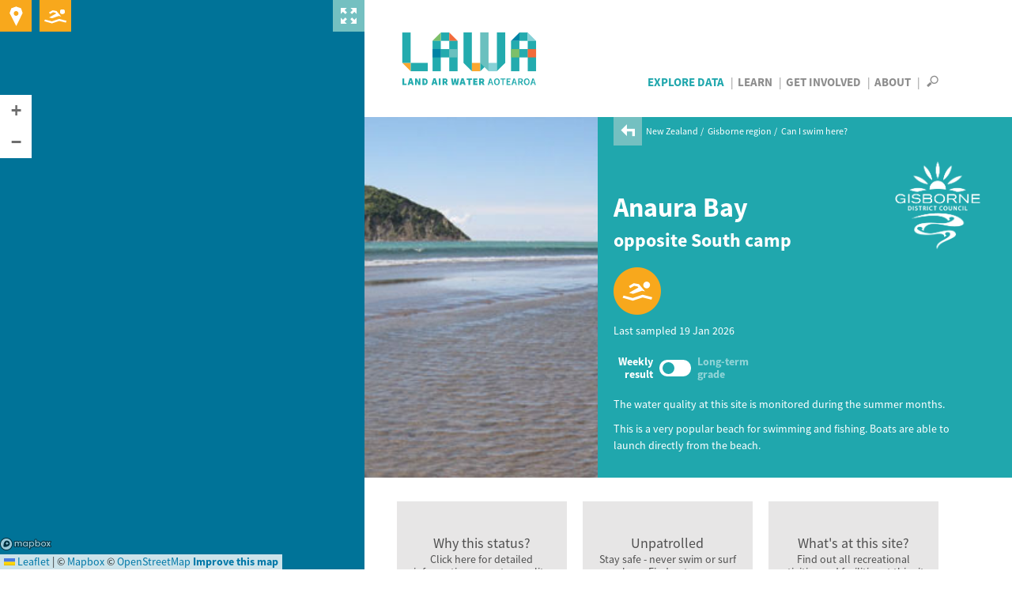

--- FILE ---
content_type: text/html; charset=utf-8
request_url: https://www.lawa.org.nz/explore-data/gisborne-region/swimming/anaura-bay-opp-south-camp/swimsite
body_size: 16847
content:
<!DOCTYPE html>
<!--[if lt IE 7]> <html xmlns:ng="http://angularjs.org" id="ng-app" data-ng-app="lawaApp" class="lt-ie9 lt-ie8 lt-ie7"> <![endif]-->
<!--[if IE 7]>    <html xmlns:ng="http://angularjs.org" id="ng-app" data-ng-app="lawaApp" class="lt-ie9 lt-ie8"> <![endif]-->
<!--[if IE 8]>    <html xmlns:ng="http://angularjs.org" id="ng-app" data-ng-app="lawaApp" class="lt-ie9"> <![endif]-->
<!--[if gt IE 8]><!-->
<html data-ng-app="lawaApp" class="">
<!--<![endif]-->
<head prefix="og:http://ogp.me/ns# place:http://ogp.me/ns/place#">
    <meta http-equiv="X-UA-Compatible" content="IE=edge,chrome=1" />
    <meta charset="utf-8" />
    <meta name="viewport" content="width=device-width, initial-scale=1.0">
    <title>
        Land, Air, Water Aotearoa (LAWA) - Anaura Bay opp South camp
    </title>

    <meta name="twitter:card" content="summary_large_image" />

    <meta property="og:type" content="place" />
    <meta property="og:site_name" content="Land, Air, Water Aotearoa (LAWA)" />
    <meta property="og:url" content="https://www.lawa.org.nz/explore-data/gisborne-region/coastal/anaura-bay-opp-south-camp" />


    



    <meta property="og:image" content="https://www.lawa.org.nz/img/lawa_logo.png" />

    
    <meta property="og:title" content="Anaura Bay" />
    <meta property="og:description" content="See how safe it is to swim at Anaura Bay" />

    <link rel="canonical" href="https://www.lawa.org.nz/explore-data/gisborne-region/coastal/anaura-bay-opp-south-camp" />

    <style>
        .sharetastic__sprite {
            display: none;
        }
    </style>

    <link rel="stylesheet" href="/css/bootstrap.min.css?v=VG_OE4FYXEHb8PGWjgZyyFqGUIrCzU_g7F0sORmkZ1M" />
    <link rel="stylesheet" href="/css/jquery.cluetip.css?v=-EX_JYnuicdogKgNxaDAOD-u5dAZdWxK6llOnXCVI98" />
    <link rel="stylesheet" href="/css/jquery.bxslider.css?v=dSOlIJHICQbSzPmF6OPEZl6EkL6VWq0gskLkezofBnQ" />
    <link rel="stylesheet" href="/css/GITheWall.css?v=eD3N6XBZ7VFFaaeVhLYASelF8zxBNQsMISP9QvY7zSg" />
    <link rel="stylesheet" href="/css/leaflet.label.css?v=4UNmYGDZBK-gM1PJX20klVJUl5ulE9Ui9ReyZ0Qx87k" />
    <link rel="stylesheet" href="/css/leaflet.css?v=p4NxAoJBhIIN-hmNHrzRCf9tD_miZyoHS5obTRR9BMY" />
    <link rel="stylesheet" href="/css/magnific-popup.css?v=y73JiwhNFcY-6tn_28oTYe3_HEa9wrfjd4Mnu13V2U4" />
    <link rel="stylesheet" href="/css/default.min.css?v=5p_Rir13etO6wTN1XmvwzeK-S6-DF2RD7TTCyMHYARw" />
    <link rel="stylesheet" href="/css/default.responsive.min.css?v=43j2rjLpqvU4tHX-IHU8wLmBc0JO_ecN3AaKcmgAtz8" />

    <!-- Leaflet side-by-side css files, don't append version' -->
    <link rel="stylesheet" href="/scripts/layout.css" />
    <link rel="stylesheet" href="/scripts/range.css" />

    <!-- fav icon and apple touch icons -->
    <link rel="shortcut icon" href="/favicon.ico">
    <link rel="apple-touch-icon" href="/apple-touch-icon-precomposed.png">
    <link rel="apple-touch-icon" sizes="57x57" href="/apple-touch-icon-57x57-precomposed.png">
    <link rel="apple-touch-icon" sizes="72x72" href="/apple-touch-icon-72x72-precomposed.png">
    <link rel="apple-touch-icon" sizes="114x114" href="/apple-touch-icon-114x114-precomposed.png">
    <link rel="apple-touch-icon" sizes="144x144" href="/apple-touch-icon-144x144-precomposed.png">

    
    

    <script src="/Scripts/modernizr.custom.js"></script>

    <!--[if lt IE 9]>
        <script src="http://html5shiv.googlecode.com/svn/trunk/html5.js"></script>
    <![endif]-->
    <!--[if lte IE 8]>
        <link rel="stylesheet" href="http://cdn.leafletjs.com/leaflet-0.6.4/leaflet.ie.css" />
        <script type="text/javascript" src="~/Scripts/respond.min.js"></script>
        <script language="javascript" type="text/javascript" src="~/Scripts/excanvas.min.js"></script>
        <script type="text/javascript" src="~/Scripts/selectivizr-min.js"></script>
        <script src="~/Scripts/ie-fix/json2.js"></script>
        <script src="~/Scripts/ie-fix/lawa-app-ie.js"></script>
    <![endif]-->
        <script>
            window.dataLayer = window.dataLayer || [];
        </script>
        <!-- Google Tag Manager -->
        <script>
            (function (w, d, s, l, i) {
                w[l] = w[l] || []; w[l].push({
                    'gtm.start':
                        new Date().getTime(), event: 'gtm.js'
                }); var f = d.getElementsByTagName(s)[0],
                    j = d.createElement(s), dl = l != 'dataLayer' ? '&l=' + l : ''; j.async = true; j.src =
                        'https://www.googletagmanager.com/gtm.js?id=' + i + dl; f.parentNode.insertBefore(j, f);
            })(window, document, 'script', 'dataLayer', 'GTM-W4ZTL9B');</script>
        <!-- End Google Tag Manager -->


<script type="text/javascript">!function(T,l,y){var S=T.location,k="script",D="instrumentationKey",C="ingestionendpoint",I="disableExceptionTracking",E="ai.device.",b="toLowerCase",w="crossOrigin",N="POST",e="appInsightsSDK",t=y.name||"appInsights";(y.name||T[e])&&(T[e]=t);var n=T[t]||function(d){var g=!1,f=!1,m={initialize:!0,queue:[],sv:"5",version:2,config:d};function v(e,t){var n={},a="Browser";return n[E+"id"]=a[b](),n[E+"type"]=a,n["ai.operation.name"]=S&&S.pathname||"_unknown_",n["ai.internal.sdkVersion"]="javascript:snippet_"+(m.sv||m.version),{time:function(){var e=new Date;function t(e){var t=""+e;return 1===t.length&&(t="0"+t),t}return e.getUTCFullYear()+"-"+t(1+e.getUTCMonth())+"-"+t(e.getUTCDate())+"T"+t(e.getUTCHours())+":"+t(e.getUTCMinutes())+":"+t(e.getUTCSeconds())+"."+((e.getUTCMilliseconds()/1e3).toFixed(3)+"").slice(2,5)+"Z"}(),iKey:e,name:"Microsoft.ApplicationInsights."+e.replace(/-/g,"")+"."+t,sampleRate:100,tags:n,data:{baseData:{ver:2}}}}var h=d.url||y.src;if(h){function a(e){var t,n,a,i,r,o,s,c,u,p,l;g=!0,m.queue=[],f||(f=!0,t=h,s=function(){var e={},t=d.connectionString;if(t)for(var n=t.split(";"),a=0;a<n.length;a++){var i=n[a].split("=");2===i.length&&(e[i[0][b]()]=i[1])}if(!e[C]){var r=e.endpointsuffix,o=r?e.location:null;e[C]="https://"+(o?o+".":"")+"dc."+(r||"services.visualstudio.com")}return e}(),c=s[D]||d[D]||"",u=s[C],p=u?u+"/v2/track":d.endpointUrl,(l=[]).push((n="SDK LOAD Failure: Failed to load Application Insights SDK script (See stack for details)",a=t,i=p,(o=(r=v(c,"Exception")).data).baseType="ExceptionData",o.baseData.exceptions=[{typeName:"SDKLoadFailed",message:n.replace(/\./g,"-"),hasFullStack:!1,stack:n+"\nSnippet failed to load ["+a+"] -- Telemetry is disabled\nHelp Link: https://go.microsoft.com/fwlink/?linkid=2128109\nHost: "+(S&&S.pathname||"_unknown_")+"\nEndpoint: "+i,parsedStack:[]}],r)),l.push(function(e,t,n,a){var i=v(c,"Message"),r=i.data;r.baseType="MessageData";var o=r.baseData;return o.message='AI (Internal): 99 message:"'+("SDK LOAD Failure: Failed to load Application Insights SDK script (See stack for details) ("+n+")").replace(/\"/g,"")+'"',o.properties={endpoint:a},i}(0,0,t,p)),function(e,t){if(JSON){var n=T.fetch;if(n&&!y.useXhr)n(t,{method:N,body:JSON.stringify(e),mode:"cors"});else if(XMLHttpRequest){var a=new XMLHttpRequest;a.open(N,t),a.setRequestHeader("Content-type","application/json"),a.send(JSON.stringify(e))}}}(l,p))}function i(e,t){f||setTimeout(function(){!t&&m.core||a()},500)}var e=function(){var n=l.createElement(k);n.src=h;var e=y[w];return!e&&""!==e||"undefined"==n[w]||(n[w]=e),n.onload=i,n.onerror=a,n.onreadystatechange=function(e,t){"loaded"!==n.readyState&&"complete"!==n.readyState||i(0,t)},n}();y.ld<0?l.getElementsByTagName("head")[0].appendChild(e):setTimeout(function(){l.getElementsByTagName(k)[0].parentNode.appendChild(e)},y.ld||0)}try{m.cookie=l.cookie}catch(p){}function t(e){for(;e.length;)!function(t){m[t]=function(){var e=arguments;g||m.queue.push(function(){m[t].apply(m,e)})}}(e.pop())}var n="track",r="TrackPage",o="TrackEvent";t([n+"Event",n+"PageView",n+"Exception",n+"Trace",n+"DependencyData",n+"Metric",n+"PageViewPerformance","start"+r,"stop"+r,"start"+o,"stop"+o,"addTelemetryInitializer","setAuthenticatedUserContext","clearAuthenticatedUserContext","flush"]),m.SeverityLevel={Verbose:0,Information:1,Warning:2,Error:3,Critical:4};var s=(d.extensionConfig||{}).ApplicationInsightsAnalytics||{};if(!0!==d[I]&&!0!==s[I]){var c="onerror";t(["_"+c]);var u=T[c];T[c]=function(e,t,n,a,i){var r=u&&u(e,t,n,a,i);return!0!==r&&m["_"+c]({message:e,url:t,lineNumber:n,columnNumber:a,error:i}),r},d.autoExceptionInstrumented=!0}return m}(y.cfg);function a(){y.onInit&&y.onInit(n)}(T[t]=n).queue&&0===n.queue.length?(n.queue.push(a),n.trackPageView({})):a()}(window,document,{
src: "https://js.monitor.azure.com/scripts/b/ai.2.min.js", // The SDK URL Source
crossOrigin: "anonymous", 
cfg: { // Application Insights Configuration
    connectionString: 'InstrumentationKey=f06b00ef-732d-41f9-84a9-09242b5c5db4;IngestionEndpoint=https://australiaeast-1.in.applicationinsights.azure.com/;LiveEndpoint=https://australiaeast.livediagnostics.monitor.azure.com/;ApplicationId=a4ed3a21-336f-4a7c-928c-3100839ecbd0'
}});</script></head>
<body data-ng-controller="Lawa.PageController" data-ng-class="{'map-expanded' : mapExpanded}" class="">
        <!-- Google Tag Manager (noscript) -->
        <noscript>
            <iframe src="https://www.googletagmanager.com/ns.html?id=GTM-W4ZTL9B"
                    height="0" width="0" style="display:none;visibility:hidden"></iframe>
        </noscript>
        <!-- End Google Tag Manager (noscript) -->
    <div class="side-panel">
        
    
<div class="map-wrapper">
    <div id="map-canvas" data-ng-controller="Lawa.MapController" class="map-wrapper" data-ng-show="showMap" data-ng-init="init('pk.eyJ1IjoiaXRlZmZlY3QiLCJhIjoiTVpCakxoRSJ9.UIeMN4IaJmcFNfz7nXsNeA','False')">
        <div class="map-expander" data-ng-click="toggleMapExpander()"></div>
        <leaflet id="mainMap" ng-class="{'loading': !showMap}" defaults="defaults" center="center" paths="paths" height="100%" width="100%" leafletmap="leafletMap">
            <div class="expanding-button map-location" data-ng-click="getMyLocation()">
                <div class="location-expandy">
                    <button type="submit" class="icon-near-me"></button>
                    <span id="map-location-message">Search all sites near me now<i class="icon-play-arrow"></i></span>
                    <span id="map-location-alert"></span>
                </div>
            </div>
            <div class="expanding-button map-swim">
                <div class="swim-expandy">
                    <a href="/explore-data/swimming" class="icon-swim"></a>
                    <span>Search your favourite swimming spots<i class="icon-play-arrow"></i></span>
                </div>
            </div>
            <div class="map-loading-indicator" data-ng-show="mapData.loading">
                <div class="loading-content">
                    <span class="loading-text">Loading...</span>
                    <div class="spinner"></div>
                </div>
            </div>
        </leaflet>
    </div>
</div>



    </div>
    <div class="right-panel">
        <div id="right-panel-overlay" class="hidden"></div>
        <header class="clearfix">
            <div class="body-container topnav clearfix" role="navigation">
                <div class="site-logo navbar-desktop">
                    <a href="/">
                        LAWA
                    </a>
                </div>

                <div>
                    <nav id="nav-menu-content" class="navbar-desktop">
                        <ul class="h6">
                            <li class="explore-section selected"><a href="/explore-data">Explore Data</a></li>
                            <li class="learn-section"><a href="/learn">Learn</a></li>
                            <li class="involved-section"><a href="/get-involved">Get Involved</a></li>
                            <li class="about-section-lnk"><a href="/about">About</a></li>
                            <li>
                                <span class="nav-search" data-toggle="collapse" data-target="#site-search-box">
                                    <i id="openSearch" class="icon-search"></i>
                                    <i id="closeSearch" class="hidden icon-close-cross"></i>
                                </span>
                            </li>
                        </ul>
                    </nav>

                    <nav class="navbar navbar-default navbar-mobile navbar-fixed-top">
                        <div class="container-fluid">
                            <div class="navbar-header">
                                <button type="button" class="navbar-toggle collapsed" data-toggle="collapse" data-target="#bs-example-navbar-collapse-1" aria-expanded="false">
                                    <span class="sr-only">Toggle navigation</span>
                                    <span class="icon-bar"></span>
                                    <span class="icon-bar"></span>
                                    <span class="icon-bar"></span>
                                </button>
                                <div class="site-logo">
                                    <a class="navbar-brand" href="/">LAWA</a>
                                </div>
                            </div>
                            <div class="menu-wrapper">
                                <div class="collapse navbar-collapse" id="bs-example-navbar-collapse-1">
                                    <ul class="nav navbar-menu">
                                        <li class="explore-section selected">
                                            <a href="/explore-data">Explore Data</a>

                                            <button class="show-hide"></button>
                                            <div class="collapse subnav">
                                                <ul>
                                                    <li>
                                                        Regions
                                                        <button class="show-hide"></button>
                                                        <div class="collapse subnav subnav-2">
                                                            <ul>
                                                                    <li>
                                                                        <a href="/explore-data/auckland-region/">Auckland region</a>
                                                                    </li>
                                                                    <li>
                                                                        <a href="/explore-data/bay-of-plenty-region/">Bay of Plenty region</a>
                                                                    </li>
                                                                    <li>
                                                                        <a href="/explore-data/canterbury-region/">Canterbury region</a>
                                                                    </li>
                                                                    <li>
                                                                        <a href="/explore-data/chatham-islands/">Chatham Islands</a>
                                                                    </li>
                                                                    <li>
                                                                        <a href="/explore-data/gisborne-region/">Gisborne region</a>
                                                                    </li>
                                                                    <li>
                                                                        <a href="/explore-data/hawkes-bay-region/">Hawke&#x27;s Bay region</a>
                                                                    </li>
                                                                    <li>
                                                                        <a href="/explore-data/manawatu-whanganui-region/">Manawat&#x16B;-Whanganui region</a>
                                                                    </li>
                                                                    <li>
                                                                        <a href="/explore-data/marlborough-region/">Marlborough region</a>
                                                                    </li>
                                                                    <li>
                                                                        <a href="/explore-data/nelson-region/">Nelson region</a>
                                                                    </li>
                                                                    <li>
                                                                        <a href="/explore-data/northland-region/">Northland region</a>
                                                                    </li>
                                                                    <li>
                                                                        <a href="/explore-data/otago-region/">Otago region</a>
                                                                    </li>
                                                                    <li>
                                                                        <a href="/explore-data/southland-region/">Southland region</a>
                                                                    </li>
                                                                    <li>
                                                                        <a href="/explore-data/taranaki-region/">Taranaki region</a>
                                                                    </li>
                                                                    <li>
                                                                        <a href="/explore-data/tasman-region/">Tasman region</a>
                                                                    </li>
                                                                    <li>
                                                                        <a href="/explore-data/waikato-region/">Waikato region</a>
                                                                    </li>
                                                                    <li>
                                                                        <a href="/explore-data/wellington-region/">Wellington region</a>
                                                                    </li>
                                                                    <li>
                                                                        <a href="/explore-data/west-coast-region/">West Coast region</a>
                                                                    </li>
                                                            </ul>
                                                        </div>
                                                    </li>
                                                    <li>
                                                        Topics
                                                        <button class="show-hide"></button>
                                                        <div class="collapse subnav subnav-2">
                                                            <ul>
                                                                    <li>
                                                                        <a href="/explore-data/actions/">Actions</a>

                                                                    </li>
                                                                    <li>
                                                                        <a href="/explore-data/air-quality/">Air Quality</a>

                                                                    </li>
                                                                    <li>
                                                                        <a href="/explore-data/swimming/">Swimming</a>

                                                                    </li>
                                                                    <li>
                                                                        <a href="/explore-data/estuaries/">Estuaries</a>

                                                                    </li>
                                                                    <li>
                                                                        <a href="/explore-data/groundwater-quality/">Groundwater Quality</a>

                                                                    </li>
                                                                    <li>
                                                                        <a href="/explore-data/lake-quality/">Lake Quality</a>

                                                                    </li>
                                                                    <li>
                                                                        <a href="/explore-data/land-cover/">Land Cover</a>

                                                                    </li>
                                                                    <li>
                                                                        <a href="/explore-data/river-quality/">River Quality</a>

                                                                    </li>
                                                                    <li>
                                                                        <a href="/explore-data/water-quantity/">Water Quantity</a>

                                                                    </li>
                                                            </ul>
                                                        </div>
                                                    </li>
                                                </ul>
                                            </div>


                                        </li>
                                        <li class="learn-section"><a href="/learn">Learn</a></li>
                                        <li class="involved-section"><a href="/get-involved">Get Involved</a></li>
                                        <li class="about-section-lnk"><a href="/about">About</a></li>
                                        <li><span class="nav-search" data-toggle="collapse" data-target="#site-search-box, .navbar-collapse.in">Search</span></li>
                                    </ul>
                                </div>
                            </div>
                        </div>
                    </nav>
                </div>

            </div>
        </header>
        
<div id="site-search-box" class="collapse">
    <div class="panel-search">

        <div class="body-container">
            <div class="search-box form-inline">
                <form action="/search">
                    <input id="navsearch" type="search" name="argument" class="search-bg" placeholder="Search for a site near you" />
                    <button type="submit" class="icon-search"></button>
                </form>
            </div>
        </div>
    </div>
</div>
        <div id="body" class="clearfix">
            

<div class="panel-header bottom-nospace top-nospace">
    <div class="banner-split">
            <div class="banner-split--image" style="background-image: url(/media/518929/anaura-bay-south-camp.jpg);"></div>
            <div class="banner-split--content banner--content">
        <div class="panel-header">
            <div class="body-container clearfix">
                
        <div class="breadcrumb">
            <a href="/explore-data/gisborne-region/swimming/"><i class="icon-back-arrow"></i></a>
            <ul>
                        <li>
                            <a href="/explore-data/">New Zealand</a>
                        </li>
                        <li>
                            <a href="/explore-data/gisborne-region/">Gisborne region</a>
                        </li>
                        <li>
                            <a href="/explore-data/gisborne-region/swimming/">Can I swim here?</a>
                        </li>
            </ul>
        </div>


                

                <div class="page-title">
                    <div class="container">
                        <h1>Anaura Bay</h1>
                            <h2> opposite South camp</h2>
                        <div class="summary flex" data-location-dist="24585"></div>
                    </div>
                    
    <div class="header-logo ">
            <a href="//www.gdc.govt.nz" target="_blank" type=""><img src="/media/5258396/gdc-logo-vertical-white.png" alt="Gisborne District Council" title="Gisborne District Council" /></a>
    </div>

                </div>
                <div class="swim-site--grade" data-grade-dashboard="24585">
                    
    <div class="grades">
        <div id="gradeToggleA" class="grade-icon-caption">
            <div class="grade-icon grade-icon--size-header risk-medium-weekly">
                <span class="grade-icon--bg icon-round"></span>
                <span class="grade-icon--fg icon-swimming-alt"></span>
            </div>
            <span class="grade-icon--label"><span>Caution advised <a href="#" data-wall-toggle data-href="#why-this-status">Why this status?</a> </span></span>
        </div>

        <div id="gradeToggleB" class="grade-icon-caption" style="display: none;">
            <div class="grade-icon grade-icon--size-header risk-medium-overall">
                <span class="grade-icon--bg icon-square"></span>
                <span class="grade-icon--fg icon-swimming-alt"></span>
            </div>
            <span class="grade-icon--label"><span>Fair <a href="#" data-wall-toggle data-href="#why-this-status">Why this status?</a> </span></span>
        </div>

    </div>
        <div class="clearfix"></div>
        <div class="summary pt-s" id="sample-date">
            <p>Last sampled 19 Jan 2026</p>
        </div>
    <div class="grade-toggle">
        <span class="label-a">Weekly result</span>
        <div class="switch" data-toggle-normal="#gradeToggleA" data-toggle-alt="#gradeToggleB">
            <span class="slider round"></span>
        </div>
        <span class="label-b">Long-term grade</span>
    </div>

                </div>
                <div class="summary">
                    <p>The water quality at this site is monitored during the summer months.</p>
<p>This is a very popular beach for swimming and fishing. Boats are able to launch directly from the beach.</p>
                </div>
            </div>
        </div>
            </div>
    </div>
</div>

<div class="panel-tabbed" data-ng-controller="Lawa.SwimQualityController" data-ng-cloak data-ng-init="init('1076','GDC-10003')">
    <div id="tabs" class="tabbed hide-tab-headings">
        <tabset>
            <tab>
                <div id="tb-riskgrade" class="tabbed-content-body clearfix">

                    <div data-widget-carousel="24585"></div>
                    
<div class="expandy-section recreation-section rec-grade-block" data-siteid="24585">
    <div class="card-wall recreation">
        <ul class="inline-ul ul-grid">
            <li data-contenttype="inline" data-href="#monitor-panel-1" class="ul-grid--4">
        <div id="why-this-status" class="js-button tile--split-card">
            <div class="split-card--top">
                <h4>Why this status?</h4>
                <p>Click here for detailed information on water quality monitoring</p>
            </div>
            <div class="split-card--bottom bg-rec-science">
                <div class="label-tag">The science</div>
            </div>
        </div>
                <div class="expandy-panels rec-grade-panels">
                    <div id="monitor-panel-1">
                            
<div class="swimming-status-block">

    <div class="content-theme--primary-dark">
        <h3 class="underline">Summer season monitoring</h3>
        <p>
            LAWA shows the best available water quality information to help you decide where to swim.
            For many sites there are two types of information available, the weekly sampling result and the long-term grade.
        </p>
    </div>
    
    <div class="row row-default">
        
<div class="col-sm-6 col-default">
    <h3 class="underline">Water quality test result</h3>

    <div class="grades clearfix">
        <div class="grade-icon-caption grade-caption--visible">
            <div class="grade-icon grade-icon--size-header risk-medium-weekly">
                <span class="grade-icon--bg icon-round"></span>
                <span class="grade-icon--fg icon-swimming-alt"></span>
            </div>
            <span class="grade-icon--label"><span><strong>Latest Enterococci result</strong><small>Last sampled 19 Jan 2026</small></span></span>
        </div>
    </div>
    <div class="panel-theme--white mt-l arrow--top">
        <div class="icon-table nomargin">
            <div class="icon-bullet align-vtop">
                <div class="grade-icon grade-icon--size-header risk-medium-weekly">
                    <span class="grade-icon--bg icon-round"></span>
                    <span class="grade-icon--fg icon-swimming-alt"></span>
                </div>
            </div>
            <p class="comment align-vtop">
                The weekly sampling result is a snapshot in time, and is a guide to the recent water quality at this site.
            </p>
        </div>
    </div>
</div>


        
<div class="col-sm-6 col-default">
    <h3 class="underline">Long-term grade</h3>
    <div class="grades clearfix">
        <div class="grade-icon-caption grade-caption--visible">
            <div class="grade-icon grade-icon--size-header risk-medium-overall">
                <span class="grade-icon--bg icon-square"></span>
                <span class="grade-icon--fg icon-swimming-alt"></span>
            </div>
            <span class="grade-icon--label"><span><strong>Long-term Enterococci grade</strong><small>5 year sampling</small></span></span>
        </div>
    </div>

    <div class="panel-theme--white mt-l arrow--top">
        <div class="icon-table nomargin">
            <div class="icon-bullet align-vtop">
                <div class="grade-icon grade-icon--size-header risk-medium-overall">
                    <span class="grade-icon--bg icon-square"></span>
                    <span class="grade-icon--fg icon-swimming-alt"></span>
                </div>
            </div>
            <p class="comment align-vtop">
                The long-term grade is important to consider. Based on up to five years of data, it is a guide to the general water quality at this site.
            </p>
        </div>

    </div>
</div>

    </div>

    <div id="conditions" class="content-theme--primary-dark mt-l">
    <h3 class="underline">Reminder</h3>
    <div class="row row-default">
        <div class="col-sm-12 col-default">
            <p>
                Heavy rain flushes contaminants from urban and rural land into waterways and we advise you not to swim
                for 2 – 3 days after heavy or prolonged rain – even at sites that generally have good water quality.
                Check that the water is clean and clear before taking a dip.
            </p>
            
        </div>
    </div>
</div>


        <div class="graph-content content-theme--primary-dark" data-chart_id="#live-chart-entro" data-source="#entrol"
     data-site="24585" data-property="enterococci" data-predicted="false" data-topicid="37356">
    <div id="live-graph-entro">
        <h3>Summer season monitoring history</h3>
        <div class="timebox">
            <ul>
                <li data-property="enterococci" data-season="2025-11-01/2026-10-31">Samples this season</li>
                <li data-property="enterococci" data-season="2020-11-01/2026-10-31">Samples from last 5 years</li>
            </ul>
        </div>

        <div class="graph-title">
            <span id="graph-title" class="h4" data-measure="Enterococci">Enterococci sampling graph</span>
        </div>
        <div class="graph-box pt-m h-auto">
            <div class="graph-type button-list ml-m">
                <ul>
                    <li data-type="graph">View as graph</li>
                    <li class="selected" data-type="donut">View as donut</li>
                </ul>
            </div>
            <div class="chart-box flex">
                <div id="live-chart-entro" class="chart">
                    <div class="graph-loading"></div>
                </div>
                <div id="live-chart-entro-legend" class="chart-legend"></div>
            </div>
        </div>
    </div>
</div>



<div id="icon-table" class="mtb-l">
    <h3>What do the monitoring results mean?</h3>
            <div class="icon-table">
                    <div class="icon-bullet cish-band-2">
                        <span class="icon-stack"><i class="icon-circle"></i></span>
                    </div>
                <span class="comment"><strong>Suitable for swimming</strong> &ndash; The monitoring result met national water quality guidelines at the time of testing.
                </span>
            </div>
            <div class="icon-table">
                    <div class="icon-bullet cish-band-3">
                        <span class="icon-stack"><i class="icon-circle"></i></span>
                    </div>
                <span class="comment"><strong>Caution advised</strong> &ndash; The monitoring result was slightly elevated at the time of testing.  Water quality generally suitable for swimming, but young children, elderly or those with compromised health may be at increased risk of illness.
                </span>
            </div>
            <div class="icon-table">
                    <div class="icon-bullet cish-band-4">
                        <span class="icon-stack"><i class="icon-circle"></i></span>
                    </div>
                <span class="comment"><strong>Unsuitable for swimming</strong> &ndash; The monitoring result did not meet the national guidelines at the time of testing.
                </span>
            </div>
</div>

        
<div class="mb-l" data-ng-controller="Lawa.LongTermGradeController" data-ng-init="init('24585')">

    <h3>Long-term grade information</h3>
    <div class="datalist">
        <div class="block-title">
            <span class="h4">Long-term grade based on five years of data</span>
        </div>
        <table class="risk-table">
            <tbody>
                <tr>
                    <th>Minimum data points required</th>
                    <td class="cell-padding text-right">50</td>
                    <th><span class="icon-triangle-up color-theme--orange"></span> Highest Enterococci per 100ml value</th>
                    <td class="cell-padding text-right">{{riskData.maxValue | number:0}}</td>
                </tr>
                <tr>
                    <th>Number of data points available</th>
                    <td class="cell-padding text-right">{{riskData.dataPoints  | number:0}}</td>
                    <th><span class="icon-triangle-down color-theme--green"></span> Lowest Enterococci per 100ml value</th>
                    <td class="cell-padding text-right">{{riskData.minValue | number:0}}</td>
                </tr>
                <tr>
                    <th>Hazen 95<sup>th</sup> percentile result</th>
                    <td class="cell-padding text-right">{{riskData.hazenResult}}</td>
                    <th>
                        Long-term grade
                    </th>
                    <td class="cell-padding text-center">
                        <div class="grade-icon align-vmiddle {{riskData.cssClass}}-overall">
                            <span class="grade-icon--bg icon-square"></span>
                            <span class="grade-icon--fg icon-swimming-alt"></span>
                        </div>
                        <div>{{riskData.rating}}</div>
                    </td>
                </tr>
            </tbody>
        </table>
    </div>
</div>

<div id="icon-table" class="mtb-l">
    <h3>What do the long-term grade icons mean?</h3>
            <div class="icon-table">
                    <div class="grade-icon align-vmiddle cish-band-1">
                        <span class="grade-icon--bg icon-square"></span>
                        <span class="grade-icon--fg icon-swimming-alt"></span>
                    </div>
                <span class="comment"><strong>Excellent</strong> &ndash; Risk of illness is less than 1% from contact with the water during the summer bathing period.
                        <br/>95th percentile of Enterococci / 100 mL is 0 - 40.                </span>
            </div>
            <div class="icon-table">
                    <div class="grade-icon align-vmiddle cish-band-2">
                        <span class="grade-icon--bg icon-square"></span>
                        <span class="grade-icon--fg icon-swimming-alt"></span>
                    </div>
                <span class="comment"><strong>Good</strong> &ndash; Risk of illness  is less than 5% from contact with the water during the summer bathing period.
                        <br/>95th percentile of Enterococci / 100 mL is 41 - 200.                </span>
            </div>
            <div class="icon-table">
                    <div class="grade-icon align-vmiddle cish-band-3">
                        <span class="grade-icon--bg icon-square"></span>
                        <span class="grade-icon--fg icon-swimming-alt"></span>
                    </div>
                <span class="comment"><strong>Fair</strong> &ndash; Risk of illness is between 5 and 10% from contact with the water during the summer bathing period.
                        <br/>95th percentile of Enterococci / 100 mL is 201 - 500.                </span>
            </div>
            <div class="icon-table">
                    <div class="grade-icon align-vmiddle cish-band-4">
                        <span class="grade-icon--bg icon-square"></span>
                        <span class="grade-icon--fg icon-swimming-alt"></span>
                    </div>
                <span class="comment"><strong>Poor</strong> &ndash; Risk of illness is  more than 10% from contact with the water during the summer bathing period.
                        <br/>95th percentile of Enterococci / 100 mL is more than 500.                </span>
            </div>
            <div class="icon-table">
                    <div class="grade-icon align-vmiddle nodata">
                        <span class="grade-icon--bg icon-square"></span>
                        <span class="grade-icon--fg icon-swimming-alt"></span>
                    </div>
                <span class="comment"><strong>Not available</strong> &ndash; There were not enough data to determine the long-term grade at this site.
                </span>
            </div>
</div>

        

    <div class="content-theme--primary-dark mt-l">
        <h3 class="underline">Learn more</h3>
        <p>See factsheets for more information.</p>
        <ul class="styled-list">
                <li>
                    <a href="/learn/factsheets/can-i-swim-here/what-do-the-swim-icons-mean/" target="_blank" rel='internal'>What do the swim icons mean?</a>
                </li>
                <li>
                    <a href="/learn/factsheets/can-i-swim-here/swim-smart-checklist/" target="_blank" rel='internal'>Swim Smart Checklist</a>
                </li>
                <li>
                    <a href="/learn/factsheets/can-i-swim-here/coastal-and-freshwater-recreational-monitoring/" target="_blank" rel='internal'>Recreational water quality monitoring in New Zealand</a>
                </li>
                <li>
                    <a href="/learn/factsheets/faecal-indicators/" target="_blank" rel='internal'>Faecal indicator bacteria</a>
                </li>
                <li>
                    <a href="/learn/factsheets/can-i-swim-here/marine-algal-blooms/" target="_blank" rel='internal'>Marine algal blooms</a>
                </li>
        </ul>
    </div>

</div>


                            <div class="download mb-m">
                                    <div class="download-btn ">
        <a href="/download-data/#can-i-swim-here?"><i class="icon-download">&nbsp;</i>Download data</a>
    </div>

                            </div>
                    </div>
                </div>
            </li>

            <li data-contenttype="inline" data-href="#panel-2" class="ul-grid--4">
        <div id="unpatrolled-beach" class="js-button tile--split-card">
            <div class="split-card--top">
                <h4>Unpatrolled</h4>
                <p>Stay safe - never swim or surf alone. Find&nbsp;out&nbsp;more.</p>
            </div>
            <div class="split-card--bottom bg-rec-unpatrolled">
                <div class="label-tag">Swimmers</div>
            </div>
        </div>
                <div class="expandy-panels rec-grade-panels">
                    <div id="panel-2">
                        <div class="content-theme--primary-dark content-theme--padding">

                                    <h4>Unpatrolled Beach</h4>
                                    <p>When swimming at an unpatrolled beach please watch out for yourself and others, never swim or surf alone, be aware of the dangers and know your limits.  If in doubt, stay out.</p>
                        </div>
                    </div>
                </div>
            </li>

            <li data-contenttype="inlineclone" data-href="#panel-3" class="ul-grid--4">
        <div id="whats-at" class="js-button tile--split-card">
            <div class="split-card--top">
                <h4>What&#x27;s at this site?</h4>
                <p>Find out all recreational activities and facilities at this site</p>
            </div>
            <div class="split-card--bottom bg-rec-tent">
                <div class="label-tag">Activities &amp; facilities</div>
            </div>
        </div>
                <div class="expandy-panels rec-grade-panels">
                    <div id="panel-3">
                        <div class="content-theme--primary-dark content-theme--padding">
                            <h4>Site suitable for these activities and has these facilities</h4>
                            <p>Our lakes, rivers, and beaches are great natural playgrounds but they can be unpredictable.  Be aware of other potential risks such as rips, strong currents, sudden drop offs, or underwater objects before jumping in.  LAWA recommends that you avoid swimming for 2 - 3 days after heavy rainfall and follow the advice of any warning signs in place.</p>

                            <div class="row row-default">
                                <div class="col-sm-6 col-default">
                                    <h4 class="underline mt-m">Activities</h4>
        <div class="caption-with-icon">
            <span class="boxed-icon--standard icon-swimming-alt"></span>
            <div>
                <h5>Swimming</h5>
            </div>
        </div>
        <div class="caption-with-icon">
            <span class="boxed-icon--standard icon-snorkelling"></span>
            <div>
                <h5>Snorkelling</h5>
            </div>
        </div>
        <div class="caption-with-icon">
            <span class="boxed-icon--standard icon-surfer"></span>
            <div>
                <h5>Surfing</h5>
            </div>
        </div>
        <div class="caption-with-icon">
            <span class="boxed-icon--standard icon-windsurfing"></span>
            <div>
                <h5>Wind/Kite Surfing</h5>
            </div>
        </div>
        <div class="caption-with-icon">
            <span class="boxed-icon--standard icon-kayaking"></span>
            <div>
                <h5>Canoeing/Kayaking</h5>
            </div>
        </div>
        <div class="caption-with-icon">
            <span class="boxed-icon--standard icon-dog-walking"></span>
            <div>
                <h5>Dog walking</h5>
            </div>
        </div>
        <div class="caption-with-icon">
            <span class="boxed-icon--standard icon-fishing"></span>
            <div>
                <h5>Fishing</h5>
<a href= https://www.mpi.govt.nz/travel-and-recreation/fishing/fishing-rules/ target='_blank'>Check the rules</a>            </div>
        </div>
        <div class="caption-with-icon">
            <span class="boxed-icon--standard icon-walking"></span>
            <div>
                <h5>Walking</h5>
            </div>
        </div>
                                </div>
                                <div class="col-sm-6 col-default">
                                    <h4 class="underline mt-m">Facilities</h4>
        <div class="caption-with-icon">
            <span class="boxed-icon--standard icon-toilet"></span>
            <div>
                <h5>Toilets</h5>
            </div>
        </div>
        <div class="caption-with-icon">
            <span class="boxed-icon--standard icon-picnicing"></span>
            <div>
                <h5>Picnic area</h5>
            </div>
        </div>
        <div class="caption-with-icon">
            <span class="boxed-icon--standard icon-tent"></span>
            <div>
                <h5>Camping nearby</h5>
            </div>
        </div>
        <div class="caption-with-icon">
            <span class="boxed-icon--standard icon-parking"></span>
            <div>
                <h5>Car parking</h5>
            </div>
        </div>
                                </div>
                            </div>
                            



                        </div>
                    </div>
                </div>
            </li>
        </ul>
    </div>
</div>


                </div>
            </tab>
        </tabset>
    </div>
</div>

<div class="panel-white top-nospace">
    <div class="body-container clearfix">
        <div class="map-wrapper">
            <div id="inlinemap-canvas" data-ng-controller="Lawa.InlineMapController" class="map-wrapper" data-ng-cloak data-ng-show="showMap" data-ng-init="init('pk.eyJ1IjoiaXRlZmZlY3QiLCJhIjoiTVpCakxoRSJ9.UIeMN4IaJmcFNfz7nXsNeA', '24585')">
                <h3>How do I get there?</h3>
                <div class="section-highlight">
                    <div class="row">
                        <div class="col-sm-10">
                            <img src="/Css/images/pin.png" />
                            <span>Anaura Bay</span>

                        </div>
                        <div class="col-sm-2 text-right">
                            <a ng-href="{{mapurl}}" target="_blank" class="external-link">Open in Maps</a>
                        </div>
                    </div>


                </div>
                <leaflet id="inlinemap" defaults="defaults" center="center" markers="marker" height="400px" width="100%" leafletmap="leafletMap"></leaflet>

            </div>
        </div>
    </div>
</div>




<div class="panel-grey top-nospace">
    <div class="news-and-events">
        
<div class="body-container clearfix">

    <div class="news-column">
            <h3><a href="/get-involved/news-and-stories/">Latest news and stories<i class="icon-play-arrow"></i></a></h3>
            <ul>

                    <li class="news">
                        <a href="/get-involved/news-and-stories/gisborne-district-council/2019/september/wharekopae-project-awards-finalist/">
                            <div class="title h5">Wharekopae Project Awards Finalist</div>
                            <div class="subtext">
                                    <span>Published 16 Sep 2019</span>
                            </div>
                        </a>
                    </li>
                    <li class="news">
                        <a href="/get-involved/news-and-stories/gisborne-district-council/2017/february/rere-community-working-to-improve-water-quality/">
                            <div class="title h5">Rere community working to improve water quality</div>
                            <div class="subtext">
                                    <span>Published 7 Feb 2017</span>
                            </div>
                        </a>
                    </li>
                    <li class="news">
                        <a href="/get-involved/news-and-stories/gisborne-district-council/2016/july/te-arai-river-of-the-month/">
                            <div class="title h5">Te Arai River of the month</div>
                            <div class="subtext">
                                    <span>Published 18 Jul 2016</span>
                            </div>
                        </a>
                    </li>
            </ul>
    </div>

    <div class="events-column">

            <h3><a href="/get-involved/events/">Upcoming events<i class="icon-play-arrow"></i></a></h3>
    </div>

</div>


    </div>
</div>




        </div>
        <footer id="footer">
    <div class="social-networks--bar">
        <div class="sharetastic">
        </div>
        <button id="social-networks--bar-toggle" class="social-networks--toggle">
            <i class="icon-play-arrow"></i>
            <i class="icon-play-arrow"></i>
            <i class="icon-play-arrow"></i>
            <span>Hide</span>
        </button>
    </div>

    <div id="fb-root"></div>
    <div class="footer-top">
        <div class="body-container clearfix">
            <div class="social-networks clearfix">
                    <span>Follow us</span>
                        <a target="_blank" href="https://www.facebook.com/NZLAWA/" class="our-facebook" title="LAWA on Facebook"><i class="icon-facebook"></i></a>
                        <a target="_blank" href="https://nz.linkedin.com/company/lawa-land-air-water-aotearoa" class="our-linkedin" title="LAWA on LinkedIn"><svg width="22" height="22" viewBox="0 0 22 22" fill="none" xmlns="http://www.w3.org/2000/svg">
<path d="M19.5557 0C20.9056 5.87527e-05 21.9999 1.09439 22 2.44434V19.5557C21.9999 20.9056 20.9056 21.9999 19.5557 22H2.44434C1.09439 21.9999 5.87526e-05 20.9056 0 19.5557V2.44434C5.86239e-05 1.09439 1.09439 5.86237e-05 2.44434 0H19.5557ZM3.37109 18.9443H6.65137V8.35156H3.37109V18.9443ZM15.0889 8.02832C12.8582 8.02845 11.9097 9.7523 11.8955 9.77832V8.35156H8.74902V18.9443H11.8955V13.3838C11.8955 11.8941 12.5811 11.0079 13.8936 11.0078C15.1002 11.0078 15.6797 11.8593 15.6797 13.3838V18.9443H18.9443V12.2383C18.9443 9.40067 17.3357 8.02832 15.0889 8.02832ZM4.99609 3.05566C3.92454 3.05566 3.05586 3.93051 3.05566 5.00977C3.05566 6.08919 3.92442 6.96484 4.99609 6.96484C6.06756 6.9646 6.93555 6.08904 6.93555 5.00977C6.93536 3.93066 6.06744 3.05591 4.99609 3.05566Z" fill="white"/>
</svg>
</a>
            </div>
        </div>
    </div>
    <div class="footer-middle">
        <div class="body-container clearfix">
            <div class="footer-col ftcl1">
                <h6>Contact</h6>
                <ul>
                    <li>Website or general enquiries:</li>
                    <li><a href="mailto:info@lawa.org.nz">info@lawa.org.nz</a></li>
                </ul>
                <ul>
                    <li>
                        <p>For enquiries about monitoring or sites, please contact the relevant council directly. For council details see <a href="/about">About LAWA</a>.</p>
                    </li>
                </ul>
            </div>
            <div class="footer-col">
            <h6>Explore Data</h6>
            <ul>
                    <li>
                        <a href="/explore-data/air-quality/">Air Quality</a>
                    </li>
                    <li>
                        <a href="/explore-data/swimming/">Can I Swim Here?</a>
                    </li>
                    <li>
                        <a href="/explore-data/estuaries/">Estuary Health</a>
                    </li>
                    <li>
                        <a href="/explore-data/groundwater-quality/">Groundwater Quality</a>
                    </li>
                    <li>
                        <a href="/explore-data/lake-quality/">Lake Quality</a>
                    </li>
                    <li>
                        <a href="/explore-data/land-cover/">Land Cover</a>
                    </li>
                    <li>
                        <a href="/explore-data/river-quality/">River Quality</a>
                    </li>
                    <li>
                        <a href="/explore-data/water-quantity/">Water Quantity</a>
                    </li>
                    <li>
                        <a href="/download-data/">Download Data</a>
                    </li>
            </ul>
            <h6>Learn</h6>
            <ul>
                    <li>
                        <a href="/learn/factsheets/">Factsheets</a>
                    </li>
                    <li>
                        <a href="/learn/">Glossary of terms</a>
                    </li>
                    <li>
                        <a href="http://www.nems.org.nz/">National Environmental Monitoring Standards</a>
                    </li>
            </ul>
            </div>

            <div class="footer-col">
            <h6>Get Involved</h6>
            <ul>
                    <li>
                        <a href="/get-involved/news-and-stories/">News and stories</a>
                    </li>
                    <li>
                        <a href="/get-involved/events/">Events</a>
                    </li>
                    <li>
                        <a href="/river-of-the-month/">River of the month video series</a>
                    </li>
            </ul>
            <h6>About</h6>
            <ul>
                    <li>
                        <a href="/about/">About the LAWA project</a>
                    </li>
            </ul>
            </div>
        </div>
    </div>
    <div class="footer-bottom">
        <div class="body-container">
            <ul class="list-inline">
                <li><span>&copy; Copyright LAWA</span></li>
                    <li>
                        <a href="/terms/" target="_blank">Terms</a>
                    </li>
            </ul>
        </div>
    </div>
</footer>


    </div>

    <!--[if lt IE 8]>
        <script src="~/Scripts/ie-fix/fonts.js"></script>
    <![endif]-->
    <script src="/scripts/jquery-1.10.2.min.js?v=KcnodS8lsXlh48b_ct40sfGhV9_F-rtovRSLjskAKxc"></script>
    <script src="/scripts/angular.min.js?v=bihMhJmfie01ShYZBhe8arGTUb1dVj2dWtlb4pHlZqM"></script>
    <script src="/scripts/sharetastic.js?v=bDP56BGCQ1DzlKwTsZgF4kfua_MGwi_1xQwIe7ZIC6U"></script>
    <script src="/scripts/leaflet.js?v=pPRm0TnsdtJGt4l5slEo0J7jN87b0QzaAA803rsEb5s"></script>
    <script src="/scripts/angular-simple-logger.min.js?v=NMSLNk89UYTyFHY1IC2Gig9gVMBjfnSNEj5hXapkimw"></script>
    <script src="/scripts/ui-leaflet.min.js?v=NSXHVu4V4-lLizAAVgiZPngyGo0OwqdIKXvCKXlWjIk"></script>
    <script src="/scripts/wicket.min.js?v=VfMjUTPsZI1uOahMo9i4MiGaSfnliE4BMagkHQzmHAI"></script>
    <script src="/scripts/wicket-leaflet.min.js?v=ORExv84AwCL4XoB-214j5tEQAaCqAZXztYqh_gVUy-8"></script>
    <script src="/scripts/Polyline.encoded.js?v=uyDJZviFgGe52wVlQPD3HiZ3LK4JEKLI8B7d-O2BjL8"></script>
    <script src="/scripts/PruneCluster.min.js?v=haqef-sU6SCIW0FzhL6gyWP6ApgHgt1FPtC5q87CfLY"></script>
    <script src="/scripts/leaflet.markercluster.js?v=wYGCxRfAg_Q49i4T4saF70EJuDXstYDyX9j2DPAQLm0"></script>
    <script src="/scripts/leaflet-side-by-side.js?v=fsEETvCLNmgiYJkiSWsD0QFg8CjR45DYpOw0QLsHmBw"></script>
    <script src="/scripts/gtm-tracking.js?v=YksYcwh_TjHbUQ_5otGE-0mAXmHaC2fwMIy5pVVLucw"></script>
    <script src="/scripts/bootstrap.min.js?v=n0ewq8oIzvqhxg8D9fv-6tj75vuG2g1M_xShGG7Bpa4"></script>
    <script src="/scripts/jquery.magnific-popup.min.js?v=99iYwyMwxYtmpH7eEolzERNwzOPYlnIEXf6h72MJm9w"></script>
    <script src="/scripts/jquery.cluetip.min.js?v=V0XTkxg50jGVqdVR-b3X4Hba74ZOT5bypwI7q45aGL8"></script>
    <script src="/scripts/jquery-autolink-glossaryterm.js?v=MajoANzw1fjyxfgfvSLGxrP85kGvs27c15p7JT22Z_s"></script>
    <script src="/scripts/ui-bootstrap-custom-tpls-0.6.0.min.js?v=et3KfAjHZnHHVnBpWGl8OZAXA92GX7o1d6lfJ8fLhsg"></script>
    <script src="/app/scripts/ui-map.js?v=Q6dLg77GM0lIZ_8HMTOQNyWFv9PWDYGB-6Q5Y6Bs_qg"></script>
    <script src="/app/scripts/event.js?v=747BT2ajJpKPLGjhYwOCwBxL3Ez4H4vSCk1PSva0H5c"></script>
    <script src="/app/lawaApp.js?v=qFkrOremn66E7Kh6Efm7csTbKg_HaUD7ZtegIq5KyRM"></script>
    <script src="/app/services.js?v=NzESePFc1trvxh80epPgwmC9UHf6baet0DpTQ51ZYSE"></script>
    <script src="/app/controllers.js?v=Ed0KrDLLTNvBVJHcaR8cNvGY3qj4QdaNZ47pQPJr_gg"></script>
    <script src="/scripts/lawa-common.js?v=T4YuG4QL2ChN9oNFHP0DltYs_cp6WB_AyxHz_-hjNOE"></script>
    <script src="/scripts/lawa-magnificPopup.js?v=95Mg5ltO2hmnI1sPq5LzYV1q1vJC3snfOvZwBOPJUDk"></script>
    
    <script src="/scripts/jquery.bxslider.min.js?v=ITHRurfZd0Z-tNz4Iz8QctimNGgqwMUJ_-e-PIuGAes"></script>
    <script src="/scripts/jquery.flot.min.js?v=4mlk6TYEmSvto9wM-ttihDt-hGwRuq8dpFZS_q-EkCE"></script>
    <script src="/scripts/jquery.flot.time.min.js?v=apxtSri7vMmVibwqDvYDOeyrJ9k6gpJ1bQgobuAosWw"></script>
    <script src="/scripts/jquery.flot.resize.js?v=Tmv-de4tq29KpXIULOH3umHRitmHhM6_gLxbGNj5W1Q"></script>
    <script src="/scripts/chart-tooltip.js?v=k_Sn3cqFE4-kJ82UIj0TkidwV2T1T-hCe0nWfKf_DhA"></script>
    <script src="/scripts/jQuery.GI.TheWall.js?v=W0ipgpTBVTKWTNquMXuI91-YOmYFsP3pR_qeT7wktvQ"></script>

    <script src="/scripts/jquery.flot.pie.js?v=JtuB7u_kSpakIH0D_L3dDtRAoHpQ50EnCtEuCmgWzwo"></script>  
    <script src="/scripts/jquery.flot.axislabels.js?v=oaKXHcaOgwKv-Rahm_QBhYYtX-6ThbWtLu4s8bD8PfM"></script>
    <script src="/scripts/lawa-swim-site.js?v=pPFEpxZn-dB_ds7gCiepJXeIABpvbv6aRJlmyGQVl5M"></script>



</body>
</html>


--- FILE ---
content_type: text/javascript
request_url: https://www.lawa.org.nz/scripts/lawa-magnificPopup.js?v=95Mg5ltO2hmnI1sPq5LzYV1q1vJC3snfOvZwBOPJUDk
body_size: 463
content:
$(document).ready((function(){$(".youtube, .vimeo").magnificPopup({delegate:"a",closeMarkup:'<button title="%title%" class="mfp-close icon-close-cross"></button>',iframe:{markup:'<div class="mfp-iframe-scaler"><div class="mfp-close"></div><iframe class="mfp-iframe" frameborder="0" allowfullscreen></iframe></div>',cursor:null,titleSrc:function(e){return e.el.children(".gallery-image").children("img").attr("title")},srcAction:"iframe_src",tError:'<a href="%url%">The video</a> could not be loaded.'}}),$(".intro-video").magnificPopup({type:"iframe",mainClass:"mfp-fade lawa-video-popup",removalDelay:300,preloader:!1,closeMarkup:'<button title="Close (Esc)" class="mfp-close icon-close-cross"></button>',iframe:{markup:'<div class="mfp-iframe-scaler"><div class="mfp-close"></div><iframe class="mfp-iframe" frameborder="0" allowfullscreen allow="autoplay"></iframe></div>',srcAction:"iframe_src",tError:'<a href="%url%">The video</a> could not be loaded.'}})}));

--- FILE ---
content_type: text/javascript
request_url: https://www.lawa.org.nz/app/scripts/ui-map.js?v=Q6dLg77GM0lIZ_8HMTOQNyWFv9PWDYGB-6Q5Y6Bs_qg
body_size: 1028
content:
(function () {
  var app = angular.module('ui.map', ['ui.event']);

  //Setup map events from a google map object to trigger on a given element too,
  //then we just use ui-event to catch events from an element
  function bindMapEvents(scope, eventsStr, googleObject, element) {
    angular.forEach(eventsStr.split(' '), function (eventName) {
      //Prefix all googlemap events with 'map-', so eg 'click' 
      //for the googlemap doesn't interfere with a normal 'click' event
      google.maps.event.addListener(googleObject, eventName, function (event) {
        element.triggerHandler('map-' + eventName, event);
        //We create an $apply if it isn't happening. we need better support for this
        //We don't want to use timeout because tons of these events fire at once,
        //and we only need one $apply
        if (!scope.$$phase){ scope.$apply();}
      });
    });
  }

  app.value('uiMapConfig', {}).directive('uiMap',
    ['uiMapConfig', '$parse', function (uiMapConfig, $parse) {

      var mapEvents = 'bounds_changed center_changed click dblclick drag dragend ' +
        'dragstart heading_changed idle maptypeid_changed mousemove mouseout ' +
        'mouseover projection_changed resize rightclick tilesloaded tilt_changed ' +
        'zoom_changed';
      var options = uiMapConfig || {};

      return {
        restrict: 'A',
        //doesn't work as E for unknown reason
        link: function (scope, elm, attrs) {
          var opts = angular.extend({}, options, scope.$eval(attrs.uiOptions));
          var map = new google.maps.Map(elm[0], opts);
          var model = $parse(attrs.uiMap);

          //Set scope variable for the map
          model.assign(scope, map);

          bindMapEvents(scope, mapEvents, map, elm);
        }
      };
    }]);

  app.value('uiMapInfoWindowConfig', {}).directive('uiMapInfoWindow',
    ['uiMapInfoWindowConfig', '$parse', '$compile', function (uiMapInfoWindowConfig, $parse, $compile) {

      var infoWindowEvents = 'closeclick content_change domready ' +
        'position_changed zindex_changed';
      var options = uiMapInfoWindowConfig || {};

      return {
        link: function (scope, elm, attrs) {
          var opts = angular.extend({}, options, scope.$eval(attrs.uiOptions));
          opts.content = elm[0];
          var model = $parse(attrs.uiMapInfoWindow);
          var infoWindow = model(scope);

          if (!infoWindow) {
            infoWindow = new google.maps.InfoWindow(opts);
            model.assign(scope, infoWindow);
          }

          bindMapEvents(scope, infoWindowEvents, infoWindow, elm);

          /* The info window's contents dont' need to be on the dom anymore,
           google maps has them stored.  So we just replace the infowindow element
           with an empty div. (we don't just straight remove it from the dom because
           straight removing things from the dom can mess up angular) */
          elm.replaceWith('<div></div>');

          //Decorate infoWindow.open to $compile contents before opening
          var _open = infoWindow.open;
          infoWindow.open = function open(a1, a2, a3, a4, a5, a6) {
            $compile(elm.contents())(scope);
            _open.call(infoWindow, a1, a2, a3, a4, a5, a6);
          };
        }
      };
    }]);

  /* 
   * Map overlay directives all work the same. Take map marker for example
   * <ui-map-marker="myMarker"> will $watch 'myMarker' and each time it changes,
   * it will hook up myMarker's events to the directive dom element.  Then
   * ui-event will be able to catch all of myMarker's events. Super simple.
   */
  function mapOverlayDirective(directiveName, events) {
    app.directive(directiveName, [function () {
      return {
        restrict: 'A',
        link: function (scope, elm, attrs) {
          scope.$watch(attrs[directiveName], function (newObject) {
            if (newObject) {
              bindMapEvents(scope, events, newObject, elm);
            }
          });
        }
      };
    }]);
  }

  mapOverlayDirective('uiMapMarker',
    'animation_changed click clickable_changed cursor_changed ' +
      'dblclick drag dragend draggable_changed dragstart flat_changed icon_changed ' +
      'mousedown mouseout mouseover mouseup position_changed rightclick ' +
      'shadow_changed shape_changed title_changed visible_changed zindex_changed');

  mapOverlayDirective('uiMapPolyline',
    'click dblclick mousedown mousemove mouseout mouseover mouseup rightclick');

  mapOverlayDirective('uiMapPolygon',
    'click dblclick mousedown mousemove mouseout mouseover mouseup rightclick');

  mapOverlayDirective('uiMapRectangle',
    'bounds_changed click dblclick mousedown mousemove mouseout mouseover ' +
      'mouseup rightclick');

  mapOverlayDirective('uiMapCircle',
    'center_changed click dblclick mousedown mousemove ' +
      'mouseout mouseover mouseup radius_changed rightclick');

  mapOverlayDirective('uiMapGroundOverlay',
    'click dblclick');

})();


--- FILE ---
content_type: image/svg+xml
request_url: https://www.lawa.org.nz/img/rec-graphics/tent.svg
body_size: 527
content:
<?xml version="1.0" encoding="UTF-8"?>
<svg width="171px" height="105px" viewBox="0 0 171 105" version="1.1" xmlns="http://www.w3.org/2000/svg" xmlns:xlink="http://www.w3.org/1999/xlink">
    <!-- Generator: Sketch 46.2 (44496) - http://www.bohemiancoding.com/sketch -->
    <title>Tent</title>
    <desc>Created with Sketch.</desc>
    <defs></defs>
    <g id="-" stroke="none" stroke-width="1" fill="none" fill-rule="evenodd">
        <g id="Tent">
            <g id="Group-20">
                <path d="M132,47 C140.806976,70.6956746 153.806976,89.6956746 171,104" id="Path-9" stroke="#4A4A4A" stroke-width="2"></path>
                <path d="M0,48 C8.80697573,71.6956746 21.8069757,90.6956746 39,105" id="Path-9" stroke="#4A4A4A" stroke-width="2" transform="translate(19.500000, 76.500000) scale(-1, 1) translate(-19.500000, -76.500000) "></path>
                <path d="M11,102 C25.9078823,91.7731551 34.8601144,73.5132208 37.8566965,47.2201972 C56.5804085,40.3587541 71.9615097,25.7742873 84,3.46679688 C89.6219428,18.3097669 106.249477,32.8942336 133.882602,47.2201972 C131.95574,81.5993053 162,102 162,102 C162,102 111.666667,102 11,102 Z" id="Path-6" fill="#E85129"></path>
                <path d="M20.0000918,102 C33.3459968,87.6024191 34.9382708,95.0542801 44.6605357,54.2251557 C62.384157,47.7351661 75.5437119,35.3267809 84.1392004,17 C89.8639935,32.7655848 104.001697,45.17397 126.552312,54.2251557 C126.183384,84.4667834 151,102 151,102 C151,102 19.8733436,102 20.0000918,102 Z" id="Path-7" fill="#7C2B15"></path>
                <path d="M26,102 C44.4460034,86.1186351 66.8301192,62.8061285 77.7382812,47.2607422 C81.6960657,41.6204439 83.558274,32.6854718 84,31.6000061 C86.110026,43.8617249 106.443359,67.3283895 145,102 C65.7325327,102 26.065866,102 26,102 Z" id="Path-8" fill="#472B12"></path>
                <path d="M83,32 C75.995944,46.5293278 63.3292774,53.850346 45,53.9630547 C64.1682738,69.6727944 76.8349405,62.3517762 83,32 Z" id="Path-10-Copy" fill="#E4937D"></path>
                <path d="M84,32 C91.9256423,46.5293278 106.258976,53.850346 127,53.9630547 C105.309585,69.6727944 90.9762516,62.3517762 84,32 Z" id="Path-10" fill="#E4937D"></path>
                <path d="M83.3333333,0 L83.3333333,102.682099" id="Line" stroke="#9B9B9B" stroke-width="2" stroke-linecap="square"></path>
            </g>
        </g>
    </g>
</svg>

--- FILE ---
content_type: text/javascript
request_url: https://www.lawa.org.nz/scripts/PruneCluster.min.js?v=haqef-sU6SCIW0FzhL6gyWP6ApgHgt1FPtC5q87CfLY
body_size: 4364
content:
var __extends=this.__extends||function(a,b){function c(){this.constructor=a}for(var d in b)b.hasOwnProperty(d)&&(a[d]=b[d]);c.prototype=b.prototype,a.prototype=new c},PruneCluster;!function(a){function b(a,b){return a.lat>=b.minLat&&a.lat<=b.maxLat&&a.lng>=b.minLng&&a.lng<=b.maxLng}function c(a){for(var b,c,d,e=1,f=a.length;f>e;++e){for(c=a[e],d=c.position.lng,b=e-1;b>=0&&a[b].position.lng>d;--b)a[b+1]=a[b];a[b+1]=c}}var d=.2,e=function(){function a(){}return a}();a.Point=e;var f=function(){function a(){}return a}();a.ClusterObject=f;var g=1,h=Math.pow(2,53)-1,i=function(a){function b(b,c,d,e,f,h){void 0===d&&(d={}),void 0===f&&(f=1),void 0===h&&(h=!1),a.call(this),this.data=d,this.position={lat:+b,lng:+c},this.weight=f,this.category=e,this.filtered=h,this.hashCode=g++}return __extends(b,a),b.prototype.Move=function(a,b){this.position.lat=+a,this.position.lng=+b},b.prototype.SetData=function(a){for(var b in a)this.data[b]=a[b]},b}(f);a.Marker=i;var j=function(a){function b(c){return a.call(this),this.stats=[0,0,0,0,0,0,0,0],this.data={},c?(b.ENABLE_MARKERS_LIST&&(this._clusterMarkers=[c]),this.lastMarker=c,this.hashCode=31+c.hashCode,this.population=1,void 0!==c.category&&(this.stats[c.category]=1),this.totalWeight=c.weight,this.position={lat:c.position.lat,lng:c.position.lng},void(this.averagePosition={lat:c.position.lat,lng:c.position.lng})):(this.hashCode=1,void(b.ENABLE_MARKERS_LIST&&(this._clusterMarkers=[])))}return __extends(b,a),b.prototype.AddMarker=function(a){b.ENABLE_MARKERS_LIST&&this._clusterMarkers.push(a);var c=this.hashCode;c=(c<<5)-c+a.hashCode,this.hashCode=c>=h?c%h:c,this.lastMarker=a;var d=a.weight,e=this.totalWeight,f=d+e;this.averagePosition.lat=(this.averagePosition.lat*e+a.position.lat*d)/f,this.averagePosition.lng=(this.averagePosition.lng*e+a.position.lng*d)/f,++this.population,this.totalWeight=f,void 0!==a.category&&(this.stats[a.category]=this.stats[a.category]+1||1)},b.prototype.Reset=function(){this.hashCode=1,this.lastMarker=void 0,this.population=0,this.totalWeight=0,this.stats=[0,0,0,0,0,0,0,0],b.ENABLE_MARKERS_LIST&&(this._clusterMarkers=[])},b.prototype.ComputeBounds=function(a){var b=a.Project(this.position.lat,this.position.lng),c=a.Size,d=Math.floor(b.x/c),e=Math.floor(b.y/c),f=d*c,g=e*c,h=a.UnProject(f,g),i=a.UnProject(f+c,g+c);this.bounds={minLat:i.lat,maxLat:h.lat,minLng:h.lng,maxLng:i.lng}},b.prototype.GetClusterMarkers=function(){return this._clusterMarkers},b.prototype.ApplyCluster=function(a){this.hashCode=41*this.hashCode+43*a.hashCode,this.hashCode>h&&(this.hashCode=this.hashCode=h);var c=a.totalWeight,d=this.totalWeight,e=c+d;this.averagePosition.lat=(this.averagePosition.lat*d+a.averagePosition.lat*c)/e,this.averagePosition.lng=(this.averagePosition.lng*d+a.averagePosition.lng*c)/e,this.population+=a.population,this.totalWeight=e,this.bounds.minLat=Math.min(this.bounds.minLat,a.bounds.minLat),this.bounds.minLng=Math.min(this.bounds.minLng,a.bounds.minLng),this.bounds.maxLat=Math.max(this.bounds.maxLat,a.bounds.maxLat),this.bounds.maxLng=Math.max(this.bounds.maxLng,a.bounds.maxLng);for(var f in a.stats)a.stats.hasOwnProperty(f)&&(this.stats.hasOwnProperty(f)?this.stats[f]+=a.stats[f]:this.stats[f]=a.stats[f]);b.ENABLE_MARKERS_LIST&&(this._clusterMarkers=this._clusterMarkers.concat(a.GetClusterMarkers()))},b.ENABLE_MARKERS_LIST=!1,b}(f);a.Cluster=j;var k=function(){function a(){this._markers=[],this._nbChanges=0,this._clusters=[],this.Size=166,this.ViewPadding=.2}return a.prototype.RegisterMarker=function(a){a._removeFlag&&delete a._removeFlag,this._markers.push(a),this._nbChanges+=1},a.prototype.RegisterMarkers=function(a){var b=this;a.forEach(function(a){b.RegisterMarker(a)})},a.prototype._sortMarkers=function(){var a=this._markers,b=a.length;this._nbChanges&&(!b||this._nbChanges/b>d)?this._markers.sort(function(a,b){return a.position.lng-b.position.lng}):c(a),this._nbChanges=0},a.prototype._sortClusters=function(){c(this._clusters)},a.prototype._indexLowerBoundLng=function(a){for(var b,c,d=this._markers,e=0,f=d.length;f>0;)c=Math.floor(f/2),b=e+c,d[b].position.lng<a?(e=++b,f-=c+1):f=c;return e},a.prototype._resetClusterViews=function(){for(var a=0,b=this._clusters.length;b>a;++a){var c=this._clusters[a];c.Reset(),c.ComputeBounds(this)}},a.prototype.ProcessView=function(a){var c=Math.abs(a.maxLat-a.minLat)*this.ViewPadding,d=Math.abs(a.maxLng-a.minLng)*this.ViewPadding,e={minLat:a.minLat-c-c,maxLat:a.maxLat+c+c,minLng:a.minLng-d-d,maxLng:a.maxLng+d+d};this._sortMarkers(),this._resetClusterViews();for(var f=this._indexLowerBoundLng(e.minLng),g=this._markers,h=this._clusters,i=h.slice(0),k=f,l=g.length;l>k;++k){var m=g[k],n=m.position;if(n.lng>e.maxLng)break;if(n.lat>e.minLat&&n.lat<e.maxLat&&!m.filtered){for(var o,p=!1,q=0,r=i.length;r>q;++q)if(o=i[q],o.bounds.maxLng<m.position.lng)i.splice(q,1),--q,--r;else if(b(n,o.bounds)){o.AddMarker(m),p=!0;break}p||(o=new j(m),o.ComputeBounds(this),h.push(o),i.push(o))}}var s=[];for(k=0,l=h.length;l>k;++k)o=h[k],o.population>0&&s.push(o);return this._clusters=s,this._sortClusters(),this._clusters},a.prototype.RemoveMarkers=function(a){if(!a)return void(this._markers=[]);for(var b=0,c=a.length;c>b;++b)a[b]._removeFlag=!0;var d=[];for(b=0,c=this._markers.length;c>b;++b)this._markers[b]._removeFlag||d.push(this._markers[b]);this._markers=d},a.prototype.FindMarkersInArea=function(a){for(var b=a.minLat,c=a.maxLat,d=a.minLng,e=a.maxLng,f=this._markers,g=[],h=this._indexLowerBoundLng(d),i=h,j=f.length;j>i;++i){var k=f[i].position;if(k.lng>e)break;k.lat>=b&&k.lat<=c&&k.lng>=d&&g.push(f[i])}return g},a.prototype.ComputeBounds=function(a){if(!a||!a.length)return null;for(var b=Number.MAX_VALUE,c=-Number.MAX_VALUE,d=Number.MAX_VALUE,e=-Number.MAX_VALUE,f=0,g=a.length;g>f;++f){var h=a[f].position;h.lat<b&&(b=h.lat),h.lat>c&&(c=h.lat),h.lng<d&&(d=h.lng),h.lng>e&&(e=h.lng)}return{minLat:b,maxLat:c,minLng:d,maxLng:e}},a.prototype.FindMarkersBoundsInArea=function(a){return this.ComputeBounds(this.FindMarkersInArea(a))},a.prototype.ComputeGlobalBounds=function(){return this.ComputeBounds(this._markers)},a.prototype.GetMarkers=function(){return this._markers},a.prototype.GetPopulation=function(){return this._markers.length},a.prototype.ResetClusters=function(){this._clusters=[]},a}();a.PruneCluster=k}(PruneCluster||(PruneCluster={}));var PruneCluster;!function(){}(PruneCluster||(PruneCluster={}));var PruneClusterForLeaflet=(L.Layer?L.Layer:L.Class).extend({initialize:function(a,b){var c=this;void 0===a&&(a=120),void 0===b&&(b=20),this.Cluster=new PruneCluster.PruneCluster,this.Cluster.Size=a,this.clusterMargin=Math.min(b,a/4),this.Cluster.Project=function(a,b){return c._map.project(new L.LatLng(a,b))},this.Cluster.UnProject=function(a,b){return c._map.unproject(new L.Point(a,b))},this._objectsOnMap=[],this.spiderfier=new PruneClusterLeafletSpiderfier(this),this._hardMove=!1,this._resetIcons=!1,this._removeTimeoutId=0,this._markersRemoveListTimeout=[]},RegisterMarker:function(a){this.Cluster.RegisterMarker(a)},RegisterMarkers:function(a){this.Cluster.RegisterMarkers(a)},RemoveMarkers:function(a){this.Cluster.RemoveMarkers(a)},BuildLeafletCluster:function(a,b){var c=this,d=new L.Marker(b,{icon:this.BuildLeafletClusterIcon(a)});return d.on("click",function(){var e=c.Cluster.FindMarkersInArea(a.bounds),f=c.Cluster.ComputeBounds(e);if(f){var g=new L.LatLngBounds(new L.LatLng(f.minLat,f.maxLng),new L.LatLng(f.maxLat,f.minLng)),h=c._map.getZoom(),i=c._map.getBoundsZoom(g,!1,new L.Point(20,20));i===h?(c._map.fire("overlappingmarkers",{cluster:c,markers:e,center:d.getLatLng(),marker:d}),c._map.setView(b,i)):c._map.fitBounds(g)}}),d},BuildLeafletClusterIcon:function(a){var b="prunecluster prunecluster-",c=38,d=this.Cluster.GetPopulation();return a.population<Math.max(10,.01*d)?b+="small":a.population<Math.max(100,.05*d)?(b+="medium",c=40):(b+="large",c=44),new L.DivIcon({html:"<div><span>"+a.population+"</span></div>",className:b,iconSize:L.point(c,c)})},BuildLeafletMarker:function(a,b){var c=new L.Marker(b);return this.PrepareLeafletMarker(c,a.data,a.category),c},PrepareLeafletMarker:function(a,b,c){if(b.icon&&a.setIcon("function"==typeof b.icon?b.icon(b,c):b.icon),b.popup){var d="function"==typeof b.popup?b.popup(b,c):b.popup;a.getPopup()?a.setPopupContent(d,b.popupOptions):a.bindPopup(d,b.popupOptions)}},onAdd:function(a){this._map=a,a.on("movestart",this._moveStart,this),a.on("moveend",this._moveEnd,this),a.on("zoomend",this._zoomStart,this),a.on("zoomend",this._zoomEnd,this),this.ProcessView(),a.addLayer(this.spiderfier)},onRemove:function(a){a.off("movestart",this._moveStart,this),a.off("moveend",this._moveEnd,this),a.off("zoomend",this._zoomStart,this),a.off("zoomend",this._zoomEnd,this);for(var b=0,c=this._objectsOnMap.length;c>b;++b)a.removeLayer(this._objectsOnMap[b].data._leafletMarker);this._objectsOnMap=[],this.Cluster.ResetClusters(),a.removeLayer(this.spiderfier),this._map=null},_moveStart:function(){this._moveInProgress=!0},_moveEnd:function(a){this._moveInProgress=!1,this._hardMove=a.hard,this.ProcessView()},_zoomStart:function(){this._zoomInProgress=!0},_zoomEnd:function(){this._zoomInProgress=!1,this.ProcessView()},ProcessView:function(){var a=this;if(this._map&&!this._zoomInProgress&&!this._moveInProgress){for(var b=this._map,c=b.getBounds(),d=b.getZoom(),e=this.clusterMargin/this.Cluster.Size,f=this._resetIcons,g=c.getSouthWest(),h=c.getNorthEast(),i=this.Cluster.ProcessView({minLat:g.lat,minLng:g.lng,maxLat:h.lat,maxLng:h.lng}),j=this._objectsOnMap,k=[],l=new Array(j.length),m=0,n=j.length;n>m;++m){var o=j[m].data._leafletMarker;l[m]=o,o._removeFromMap=!0}var p=[],q=[],r=[];for(m=0,n=i.length;n>m;++m){for(var s=i[m],t=s.data,u=(s.bounds.maxLat-s.bounds.minLat)*e,v=(s.bounds.maxLng-s.bounds.minLng)*e,w=0,x=r.length;x>w;++w){var y=r[w];if(y.bounds.maxLng<s.bounds.minLng)r.splice(w,1),--w,--x;else{var z=y.averagePosition.lng+v,A=y.averagePosition.lat-u,B=y.averagePosition.lat+u,C=s.averagePosition.lng-v,D=s.averagePosition.lat-u,E=s.averagePosition.lat+u;if(z>C&&B>D&&E>A){t._leafletCollision=!0,y.ApplyCluster(s);break}}}t._leafletCollision||r.push(s)}for(i.forEach(function(b){var c=void 0,e=b.data;if(e._leafletCollision)return e._leafletCollision=!1,e._leafletOldPopulation=0,void(e._leafletOldHashCode=0);var g=new L.LatLng(b.averagePosition.lat,b.averagePosition.lng),h=e._leafletMarker;h&&(1===b.population&&1===e._leafletOldPopulation&&b.hashCode===h._hashCode?((f||h._zoomLevel!==d||b.lastMarker.data.forceIconRedraw)&&(a.PrepareLeafletMarker(h,b.lastMarker.data,b.lastMarker.category),b.lastMarker.data.forceIconRedraw&&(b.lastMarker.data.forceIconRedraw=!1)),h.setLatLng(g),c=h):b.population>1&&e._leafletOldPopulation>1&&(h._zoomLevel===d||e._leafletPosition.equals(g))&&(h.setLatLng(g),(f||b.population!=e._leafletOldPopulation||b.hashCode!==e._leafletOldHashCode)&&h.setIcon(a.BuildLeafletClusterIcon(b)),e._leafletOldPopulation=b.population,e._leafletOldHashCode=b.hashCode,c=h)),c?(c._removeFromMap=!1,k.push(b),c._zoomLevel=d,c._hashCode=b.hashCode,c._population=b.population,e._leafletMarker=c,e._leafletPosition=g):(p.push(b),e._leafletPosition=g,e._leafletOldPopulation=b.population,e._leafletOldHashCode=b.hashCode)}),m=0,n=j.length;n>m;++m){s=j[m];var F=s.data;if(o=F._leafletMarker,F._leafletMarker._removeFromMap){var G=!0;if(o._zoomLevel===d){var H=s.averagePosition;for(u=(s.bounds.maxLat-s.bounds.minLat)*e,v=(s.bounds.maxLng-s.bounds.minLng)*e,w=0,x=p.length;x>w;++w){var I=p[w],J=I.data,K=I.averagePosition,M=H.lng-v,N=K.lng+v;if(z=H.lng+v,A=H.lat-u,B=H.lat+u,C=K.lng-v,D=K.lat-u,E=K.lat+u,z>C&&N>M&&B>D&&E>A&&(1===o._population&&1===I.population&&o._hashCode===I.hashCode?((f||I.lastMarker.data.forceIconRedraw)&&(this.PrepareLeafletMarker(o,I.lastMarker.data,I.lastMarker.category),I.lastMarker.data.forceIconRedraw&&(I.lastMarker.data.forceIconRedraw=!1)),o.setLatLng(J._leafletPosition),G=!1):o._population>1&&I.population>1&&(o.setLatLng(J._leafletPosition),o.setIcon(this.BuildLeafletClusterIcon(I)),J._leafletOldPopulation=I.population,J._leafletOldHashCode=I.hashCode,o._population=I.population,G=!1),!G)){J._leafletMarker=o,o._removeFromMap=!1,k.push(I),p.splice(w,1),--w,--x;break}}}G&&(o._removeFromMap||console.error("wtf"))}}for(m=0,n=p.length;n>m;++m){s=p[m],F=s.data;var O,P=F._leafletPosition;O=1===s.population?this.BuildLeafletMarker(s.lastMarker,P):this.BuildLeafletCluster(s,P),O.addTo(b),O.setOpacity(0),q.push(O),F._leafletMarker=O,O._zoomLevel=d,O._hashCode=s.hashCode,O._population=s.population,k.push(s)}if(window.setTimeout(function(){for(m=0,n=q.length;n>m;++m){var a=q[m];a._icon&&L.DomUtil.addClass(a._icon,"prunecluster-anim"),a._shadow&&L.DomUtil.addClass(a._shadow,"prunecluster-anim"),a.setOpacity(1)}},1),this._hardMove)for(m=0,n=l.length;n>m;++m)o=l[m],o._removeFromMap&&b.removeLayer(o);else{if(0!==this._removeTimeoutId)for(window.clearTimeout(this._removeTimeoutId),m=0,n=this._markersRemoveListTimeout.length;n>m;++m)b.removeLayer(this._markersRemoveListTimeout[m]);var Q=[];for(m=0,n=l.length;n>m;++m)o=l[m],o._removeFromMap&&(o.setOpacity(0),Q.push(o));Q.length>0&&(this._removeTimeoutId=window.setTimeout(function(){for(m=0,n=Q.length;n>m;++m)b.removeLayer(Q[m]);a._removeTimeoutId=0},300)),this._markersRemoveListTimeout=Q}this._objectsOnMap=k,this._hardMove=!1,this._resetIcons=!1}},FitBounds:function(){var a=this.Cluster.ComputeGlobalBounds();a&&this._map.fitBounds(new L.LatLngBounds(new L.LatLng(a.minLat,a.maxLng),new L.LatLng(a.maxLat,a.minLng)))},GetMarkers:function(){return this.Cluster.GetMarkers()},RedrawIcons:function(a){void 0===a&&(a=!0),this._resetIcons=!0,a&&this.ProcessView()}}),PruneClusterLeafletSpiderfier=(L.Layer?L.Layer:L.Class).extend({_2PI:2*Math.PI,_circleFootSeparation:25,_circleStartAngle:Math.PI/6,_spiralFootSeparation:28,_spiralLengthStart:11,_spiralLengthFactor:5,_spiralCountTrigger:8,spiderfyDistanceMultiplier:1,initialize:function(a){this._cluster=a,this._currentMarkers=[],this._multiLines=!!L.multiPolyline,this._lines=this._multiLines?L.multiPolyline([],{weight:1.5,color:"#222"}):L.polyline([],{weight:1.5,color:"#222"})},onAdd:function(a){this._map=a,this._map.on("overlappingmarkers",this.Spiderfy,this),this._map.on("click",this.Unspiderfy,this),this._map.on("zoomend",this.Unspiderfy,this)},Spiderfy:function(a){var b=this;if(a.cluster===this._cluster){this.Unspiderfy();var c=a.markers.filter(function(a){return!a.filtered});this._currentCenter=a.center;var d,e=this._map.latLngToLayerPoint(a.center);c.length>=this._spiralCountTrigger?d=this._generatePointsSpiral(c.length,e):(this._multiLines&&(e.y+=10),d=this._generatePointsCircle(c.length,e));for(var f=[],g=[],h=[],i=0,j=d.length;j>i;++i){var k=this._map.layerPointToLatLng(d[i]),l=this._cluster.BuildLeafletMarker(c[i],a.center);l.setZIndexOffset(5e3),l.setOpacity(0),this._currentMarkers.push(l),this._map.addLayer(l),g.push(l),h.push(k)}window.setTimeout(function(){for(i=0,j=d.length;j>i;++i)g[i].setLatLng(h[i]).setOpacity(1);var c=+new Date,e=42,k=290,l=window.setInterval(function(){f=[];var e=+new Date,g=e-c;if(g>=k)window.clearInterval(l),m=1;else var m=g/k;var n=a.center;for(i=0,j=d.length;j>i;++i){var o=h[i],p=o.lat-n.lat,q=o.lng-n.lng;f.push([n,new L.LatLng(n.lat+p*m,n.lng+q*m)])}b._lines.setLatLngs(f)},e)},1),this._lines.setLatLngs(f),this._map.addLayer(this._lines),this._clusterMarker=a.marker.setOpacity(.3)}},_generatePointsCircle:function(a,b){var c,d,e=this.spiderfyDistanceMultiplier*this._circleFootSeparation*(2+a),f=e/this._2PI,g=this._2PI/a,h=[];for(h.length=a,c=a-1;c>=0;c--)d=this._circleStartAngle+c*g,h[c]=new L.Point(Math.round(b.x+f*Math.cos(d)),Math.round(b.y+f*Math.sin(d)));return h},_generatePointsSpiral:function(a,b){var c,d=this.spiderfyDistanceMultiplier*this._spiralLengthStart,e=this.spiderfyDistanceMultiplier*this._spiralFootSeparation,f=this.spiderfyDistanceMultiplier*this._spiralLengthFactor,g=0,h=[];for(h.length=a,c=a-1;c>=0;c--)g+=e/d+5e-4*c,h[c]=new L.Point(Math.round(b.x+d*Math.cos(g)),Math.round(b.y+d*Math.sin(g))),d+=this._2PI*f/g;return h},Unspiderfy:function(){for(var a=this,b=0,c=this._currentMarkers.length;c>b;++b)this._currentMarkers[b].setLatLng(this._currentCenter).setOpacity(0);var d=this._currentMarkers;window.setTimeout(function(){for(b=0,c=d.length;c>b;++b)a._map.removeLayer(d[b])},300),this._currentMarkers=[],this._map.removeLayer(this._lines),this._clusterMarker&&this._clusterMarker.setOpacity(1)},onRemove:function(a){this.Unspiderfy(),a.off("overlappingmarkers",this.Spiderfy,this),a.off("click",this.Unspiderfy,this),a.off("zoomend",this.Unspiderfy,this)}});
//# sourceMappingURL=PruneCluster.min.js.map